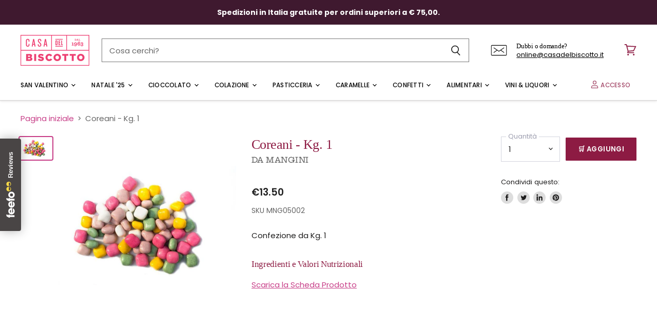

--- FILE ---
content_type: text/html; charset=utf-8
request_url: https://casadelbiscotto.it/collections/all/products/mangini-coreani-kg-1?view=_recently-viewed
body_size: 2139
content:
















  

  
  
  
  
  
  
  
  











<li
  class="productgrid--item  imagestyle--medium        product-recently-viewed-card  show-actions--mobile"
  data-product-item
  
    data-recently-viewed-card
  
>
  

  
  

<script type="application/json" data-product-data>
    {"id":6540371656770,"title":"Coreani - Kg. 1","handle":"mangini-coreani-kg-1","description":"\u003cp\u003eConfezione da Kg. 1\u003c\/p\u003e\u003ch5\u003e Ingredienti e Valori Nutrizionali \u003c\/h5\u003e\u003ca href=\"http:\/\/www.casadelbiscotto.com\/prodotti\/MNG05002.pdf\"\u003eScarica la Scheda Prodotto\u003c\/a\u003e","published_at":"2021-03-06T06:08:16+01:00","created_at":"2021-03-06T06:08:16+01:00","vendor":"Mangini","type":"Caramelle","tags":["Gusto_Frutta","Gusto_Liquirizia","Marca_Mangini","Omnibus: Not on sale"],"price":1350,"price_min":1350,"price_max":1350,"available":true,"price_varies":false,"compare_at_price":null,"compare_at_price_min":0,"compare_at_price_max":0,"compare_at_price_varies":false,"variants":[{"id":39256241307714,"title":"Default Title","option1":"Default Title","option2":null,"option3":null,"sku":"MNG05002","requires_shipping":true,"taxable":true,"featured_image":null,"available":true,"name":"Coreani - Kg. 1","public_title":null,"options":["Default Title"],"price":1350,"weight":1000,"compare_at_price":null,"inventory_quantity":108,"inventory_management":null,"inventory_policy":"deny","barcode":"","requires_selling_plan":false,"selling_plan_allocations":[]}],"images":["\/\/casadelbiscotto.it\/cdn\/shop\/products\/coreani-kg-1-mangini.jpg?v=1642463178"],"featured_image":"\/\/casadelbiscotto.it\/cdn\/shop\/products\/coreani-kg-1-mangini.jpg?v=1642463178","options":["Title"],"media":[{"alt":"Coreani - Kg. 1 - Mangini","id":21061317984322,"position":1,"preview_image":{"aspect_ratio":1.501,"height":533,"width":800,"src":"\/\/casadelbiscotto.it\/cdn\/shop\/products\/coreani-kg-1-mangini.jpg?v=1642463178"},"aspect_ratio":1.501,"height":533,"media_type":"image","src":"\/\/casadelbiscotto.it\/cdn\/shop\/products\/coreani-kg-1-mangini.jpg?v=1642463178","width":800}],"requires_selling_plan":false,"selling_plan_groups":[],"content":"\u003cp\u003eConfezione da Kg. 1\u003c\/p\u003e\u003ch5\u003e Ingredienti e Valori Nutrizionali \u003c\/h5\u003e\u003ca href=\"http:\/\/www.casadelbiscotto.com\/prodotti\/MNG05002.pdf\"\u003eScarica la Scheda Prodotto\u003c\/a\u003e"}
  </script>

  <article class="productitem" data-product-item-content>
    <div class="product-recently-viewed-card-time" data-product-handle="mangini-coreani-kg-1">
      <button
        class="product-recently-viewed-card-remove"
        aria-label="close"
        data-remove-recently-viewed
      >
        
                                                                                  <svg class="icon-remove "    aria-hidden="true"    focusable="false"    role="presentation"    xmlns="http://www.w3.org/2000/svg" width="10" height="10" viewBox="0 0 10 10" fill="none">          <title>Rimuovi icona</title>        <path fill-rule="evenodd" clip-rule="evenodd" d="M4.11611 5.00001L0.327286 8.78884L1.21117 9.67272L5 5.88389L8.78883 9.67272L9.67271 8.78884L5.88388 5.00001L9.67271 1.21118L8.78882 0.327301L5 4.11613L1.21117 0.327301L0.327286 1.21118L4.11611 5.00001Z" fill="currentColor"/>    </svg>                                

      </button>
    </div>
    <a
      class="productitem--image-link"
      href="/products/mangini-coreani-kg-1"
      tabindex="-1"
      data-product-page-link
    >
      <figure class="productitem--image" data-product-item-image>
        
          
          

  
    <noscript data-rimg-noscript>
      <img
        
          src="//casadelbiscotto.it/cdn/shop/products/coreani-kg-1-mangini_384x256.jpg?v=1642463178"
        

        alt="Coreani - Kg. 1 - Mangini"
        data-rimg="noscript"
        srcset="//casadelbiscotto.it/cdn/shop/products/coreani-kg-1-mangini_384x256.progressive.jpg?v=1642463178 1x, //casadelbiscotto.it/cdn/shop/products/coreani-kg-1-mangini_768x512.progressive.jpg?v=1642463178 2x, //casadelbiscotto.it/cdn/shop/products/coreani-kg-1-mangini_799x532.progressive.jpg?v=1642463178 2.08x"
        class="productitem--image-primary"
        
        
      >
    </noscript>
  

  <img
    
      
      src="//casadelbiscotto.it/cdn/shop/products/coreani-kg-1-mangini_384x256.progressive.jpg?v=1642463178"
      
    
    alt="Coreani - Kg. 1 - Mangini"

    
      data-rimg="lazy"
      data-rimg-scale="1"
      data-rimg-template="//casadelbiscotto.it/cdn/shop/products/coreani-kg-1-mangini_{size}.jpg?v=1642463178"
      data-rimg-max="800x533"
      data-rimg-crop="false"
      
      srcset="data:image/svg+xml;utf8,<svg%20xmlns='http://www.w3.org/2000/svg'%20width='384'%20height='256'></svg>"
    

    class="productitem--image-primary"
    
    
  >



  <div data-rimg-canvas></div>


        

        

<span class="productitem--badge badge--sale"
    data-badge-sales
    style="display: none;"
  >
    
      Risparmia il <span data-price-percent-saved>Liquid error (snippets/product-badge line 32): Computation results in '-Infinity'</span>%
    
  </span>
      </figure>
    </a><div class="productitem--info">
      
        
      

      

      
        <span class="productitem--vendor">
          Mangini
        </span>
      

      <h2 class="productitem--title">
        <a href="/products/mangini-coreani-kg-1" data-product-page-link>
          Coreani - Kg. 1
        </a>
      </h2>

      
        
<div class="productitem--price ">
  <div
    class="price--compare-at "
    data-price-compare-at
  >
      <span class="money"></span>
    
  </div>

  <div class="price--main" data-price>
      
      <span class="money">
        €13.50
      </span>
    
  </div>

  
<div
    class="
      product__unit-price
      hidden
    "
    data-unit-price
  >
    <span class="product__total-quantity" data-total-quantity></span> | <span class="product__unit-price-amount money" data-unit-price-amount></span> / <span class="product__unit-price-measure" data-unit-price-measure>    </span>
  </div></div>


      

      

      
        <div class="productitem--ratings">
          <span class="shopify-product-reviews-badge" data-id="6540371656770">
            <span class="spr-badge">
              <span class="spr-starrating spr-badge-starrating">
                <i class="spr-icon spr-icon-star-empty"></i>
                <i class="spr-icon spr-icon-star-empty"></i>
                <i class="spr-icon spr-icon-star-empty"></i>
                <i class="spr-icon spr-icon-star-empty"></i>
                <i class="spr-icon spr-icon-star-empty"></i>
              </span>
            </span>
          </span>
        </div>
      

      

      
        <div class="productitem--description">
          <p>Confezione da Kg. 1 Ingredienti e Valori Nutrizionali Scarica la Scheda Prodotto</p>

          
        </div>
      
    </div>

    
  </article>

  
</li>

